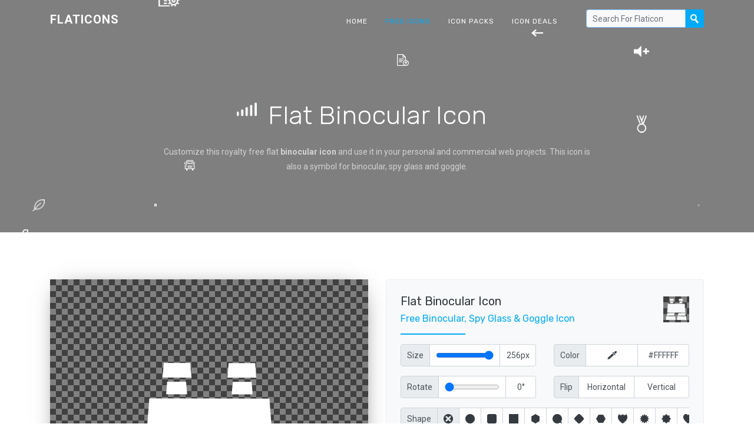

--- FILE ---
content_type: text/html; charset=UTF-8
request_url: https://flaticons.net/customize.php?dir=Miscellaneous&icon=Binocular.png
body_size: 7033
content:
<!DOCTYPE html>
<html lang="en" class="no-js">
<head>
    <script async src="https://www.googletagmanager.com/gtag/js?id=G-LPN20868E5"></script>
    <script>
    window.dataLayer = window.dataLayer || [];
    function gtag(){dataLayer.push(arguments);}
    gtag('js', new Date());
    gtag('config', 'G-LPN20868E5');
    </script>
    <meta charset="UTF-8">
    <meta name="viewport" content="width=device-width, initial-scale=1.0, maximum-scale=1.0, user-scalable=no" />
    <title>Flat Binocular Icon - Flaticons.net</title>
    <meta name="description" content="8,000+ royalty free flat icons. ✓ File: binocular [256 x 256] ✓ Customize & download now. ✓" />
    <meta name="keywords" content="flat binocular icon, free binocular icon, free flat icon, flat ui, custom icon, icon set, free icon set, icon pack, free icon maker, binocular icon" />
    <link rel="shortcut icon" href="/favicon.ico">
    <link rel="stylesheet" href="//fonts.googleapis.com/css?family=Roboto:400,500,700|Rubik:300,400,500,700">
    <link rel="stylesheet" href="/css/cookieconsent.min.css" media="print" onload="this.media='all'">
    <link rel="stylesheet" href="/css/bootstrap.min.css">
    <link rel="stylesheet" href="/css/style.min.css">
    <link rel="search" type="application/opensearchdescription+xml" title="Flat Icons" href="https://flaticons.net/plugin.xml">
    <meta name="msvalidate.01" content="8629EEBB08BA1B8003C0CF37F0E2DFAE" />
    <meta name="yandex-verification" content="58e3cf8286863bfc" />
    <meta name="google-site-verification" content="VVmQTFQyKVroguqIZ7_If_b-b5HpIboi0tqLN8vjYwk" />
    <meta property="og:site_name" content="Flaticons.net">
    <meta property="og:title" content="Flat Binocular Icon - Flaticons.net">
    <meta property="og:image" content="https://flaticons.net/icon.php?slug_category=miscellaneous&slug_icon=binocular">
    <meta property="og:description" content="8,000+ royalty free flat icons. ✓ File: binocular [256 x 256] ✓ Customize & download now. ✓">
    <meta property="og:url" content="https://flaticons.net/customize.php?dir=Miscellaneous&icon=Binocular.png">
    <meta name="twitter:card" content="summary_large_image">
    </head>
<body>
        <header id="topnav" class="defaultscroll scroll-active">
        <div class="container">
            <div>
                <a href="/" class="logo" tabindex="-1">Flaticons</a>
            </div>
            <div class="menu-extras">
                <div class="menu-item">
                    <a class="navbar-toggle">
                        <div class="lines">
                            <span></span>
                            <span></span>
                            <span></span>
                        </div>
                    </a>
                </div>
            </div>
            <div id="navigation">
                <ul class="navigation-menu">
                    <li>
                        <a href="/" tabindex="-1">Home</a>
                    </li>
                    <li class="has-submenu active">
                        <a href="/free-icons" tabindex="-1">Free Icons</a>
                    </li>
                    <li>
                        <a href="/free-icon-packs" tabindex="-1">Icon Packs</a>
                    </li>
                    <li>
                        <a href="/deals" tabindex="-1">Icon Deals</a>
                    </li>
                    <li>
                        <form class="input-group search-nav mt-3 mb-3" method="post" action="/search.php">
                            <input type="text" id="header_search" class="form-control form-control-sm" placeholder="Search For Flaticon" aria-label="Search" aria-describedby="basic-addon2" name="query" value="" tabindex="0">
                            <div class="input-group-append">
                                <button class="btn btn-nav" type="submit" tabindex="0"></button>
                            </div>
                        </form>
                    </li>
                </ul>
            </div>
        </div>
    </header><section class="our-team-home section" id="home">
    <div class="bg-overlay" id="particles"></div>
    <div class="home-center">
        <div class="home-desc-center">
            <div class="container">
                <div class="row justify-content-center">
                    <div class="col-lg-8">
                        <div class="home-page-title text-center">
							<h1 class="text-white display-4 mb-4">Flat Binocular Icon</h1>
                            <p class="home-desc text-white-50 mb-4">Customize this royalty free flat <b>binocular icon</b> and use it in your personal and commercial web projects. This icon is also a symbol for binocular, spy glass and goggle.</p>
                        </div>
                    </div>
                </div>
            </div>
        </div>
    </div>
</section>
<!--<section class="section" style="padding-top: 40px; padding-bottom: 0px;">
    <div class="container">
        <script defer src="https://pagead2.googlesyndication.com/pagead/js/adsbygoogle.js"></script>
        <ins class="adsbygoogle"
             style="display: block; width: 100%; height: 120px;"
             data-ad-client="ca-pub-7625330445598969"
             data-ad-slot="4713689641"
             data-ad-format="horizontal"
             data-full-width-responsive="false"></ins>
        <script>
             (adsbygoogle = window.adsbygoogle || []).push({});
        </script>
    </div>
</section>-->
<section class="section"><!-- style="padding-top: 40px;" -->
    <div class="container">
        <div class="row">
            <div class="col-lg-6">
                <div class="project-details-img">
                    <div id="frame" class="dark">
                    	<div id="js-notice">Please enable Javascript to make our free icon generator work!</div>
                    	<script>
	                    	var js_notice = document.querySelector('#js-notice');
							js_notice.parentNode.removeChild(js_notice);
                    	</script>
						<img id="shape" class="fade_in" src="[data-uri]">
						<img id="icon" class="slide_in" data-category="miscellaneous" data-icon="binocular" src="/icon.php?slug_category=miscellaneous&slug_icon=binocular">
						<div id="scale-notice" data-factor="1">Your custom icon is currently displayed in original size.</div>
						<div id="bottom-notice">To reset all your custom settings <a href="/customize.php?dir=Miscellaneous&icon=Binocular.png" tabindex="-1">click here</a>.</div>
					</div>
					<div class="p-4">
						<div class="input-group">
							<div class="input-group-prepend">
								<div class="form-control input-group-text"><span class="d-sm-none">BG</span><span class="d-none d-sm-block">Background</span></div>
							</div>
							<input type="button" class="form-control background-picker dark" data-value="dark" tabindex="0">
							<input type="button" class="form-control background-picker light inactive" data-value="light" tabindex="-1">
							<input type="button" class="form-control background-picker black inactive" data-value="black" tabindex="-1">
							<input type="button" class="form-control background-picker white inactive" data-value="white" tabindex="-1">
							<div class="form-control background-picker picker inactive d-none d-md-block" data-img="dark"><input type="color" value="#FFFFFF" tabindex="-1"></div>
							<input type="text" class="form-control hex" value="#FFFFFF" tabindex="0">
						</div>
					</div>
					<div class="pl-4 pr-4 pb-4">
						<button type="button" class="btn btn-light btn-block" data-toggle="modal" data-target="#share_modal" tabindex="-1">
						  <span class="d-sm-none">Share Icon</span><span class="d-none d-sm-block">Share On Social Media, Via Mail & More</span>
						</button>
					</div>
                </div>
            </div>
            <div class="col-lg-6">
                <div class="team-details rounded p-4">
                	<a href="/customize.php?dir=Miscellaneous&icon=Binocular.png" tabindex="-1">
                		<img class="reset_icon dark" src="/images/icons/miscellaneous/thumbs/binocular-l.png" title="Reset Settings">
                	</a>
                	<div class="customize_header">
	                    <h4 class="text-dark mb-2">Flat Binocular Icon</h4>
	                    <h6 class="text-custom">Free Binocular, Spy Glass & Goggle Icon</h6>
                    </div>
                    <div class="team-details-border mt-3 mb-3"></div>
					<div class="row mb-3">
	                    <div class="team-details-add text-muted col-6">
	                        <div class="input-group">
								<div class="input-group-prepend">
									<div class="form-control input-group-text">Size</div>
								</div>
								<div class="form-control d-none d-md-block"><input type="range" min="16" max="256" step="2" value="256" class="icon-size-range" tabindex="0"></div>
								<input type="text" class="form-control px" value="256px" tabindex="0">
							</div>
	                    </div>
	                    <div class="team-details-add text-muted col-6">
							<div class="input-group">
								<div class="input-group-prepend">
									<div class="form-control input-group-text">Color</div>
								</div>
								<div class="form-control icon-picker picker d-none d-md-block" data-img="dark"><input type="color" value="#FFFFFF" tabindex="-1"></div>
								<input type="text" class="form-control hex" value="#FFFFFF" tabindex="0">
							</div>
	                    </div>
					</div>
					<div class="row mb-3">
	                    <div class="team-details-add text-muted col-6">
	                        <div class="input-group">
								<div class="input-group-prepend">
									<div class="form-control input-group-text">Rotate</div>
								</div>
								<div class="form-control d-none d-md-block"><input type="range" min="0" max="360" step="5" value="0" class="icon-rotate-range" tabindex="0"></div>
								<input type="text" class="form-control deg" value="0°" tabindex="0">
							</div>
	                    </div>
	                    <div class="team-details-add text-muted col-6">
							<div class="input-group">
								<div class="input-group-prepend">
									<div class="form-control input-group-text">Flip</div>
								</div>
								<button class="form-control flip_h" data-value="h" tabindex="0"><span class="d-md-none">H</span><span class="d-none d-md-block">Horizontal</span></button>
								<button class="form-control flip_v" data-value="v" tabindex="0"><span class="d-md-none">V</span><span class="d-none d-md-block">Vertical</span></button>
							</div>
	                    </div>
					</div>
					<div class="row mb-3">
	                    <div class="team-details-add text-muted col-12" id="shapes">
	                        <div class="input-group">
								<div class="input-group-prepend">
									<label class="form-control input-group-text">Shape</label>
								</div>
								<div id="shape-form-slider" class="form-slider" tabindex="-1">
									<button class="form-control shape noshape active" data-shape-id="0" tabindex="0"></button>
																		<button class="form-control shape" data-shape-id="1" data-s-id="2" data-m-id="3" data-l-id="4" style="background-image: url('/images/shapes/thumbs/1-0-d.png');" tabindex="-1"></button>
																		<button class="form-control shape" data-shape-id="69" data-s-id="70" data-m-id="71" data-l-id="72" style="background-image: url('/images/shapes/thumbs/69-0-d.png');" tabindex="-1"></button>
																		<button class="form-control shape" data-shape-id="53" data-s-id="54" data-m-id="55" data-l-id="56" style="background-image: url('/images/shapes/thumbs/53-0-d.png');" tabindex="-1"></button>
																		<button class="form-control shape" data-shape-id="61" data-s-id="62" data-m-id="63" data-l-id="64" style="background-image: url('/images/shapes/thumbs/61-0-d.png');" tabindex="-1"></button>
																		<button class="form-control shape" data-shape-id="5" data-s-id="6" data-m-id="7" data-l-id="8" style="background-image: url('/images/shapes/thumbs/5-0-d.png');" tabindex="-1"></button>
																		<button class="form-control shape" data-shape-id="77" data-s-id="78" data-m-id="79" data-l-id="80" style="background-image: url('/images/shapes/thumbs/77-0-d.png');" tabindex="-1"></button>
																		<button class="form-control shape" data-shape-id="57" data-s-id="58" data-m-id="59" data-l-id="60" style="background-image: url('/images/shapes/thumbs/57-0-d.png');" tabindex="-1"></button>
																		<button class="form-control shape" data-shape-id="81" data-s-id="82" data-m-id="83" data-l-id="84" style="background-image: url('/images/shapes/thumbs/81-0-d.png');" tabindex="-1"></button>
																		<button class="form-control shape" data-shape-id="33" data-s-id="34" data-m-id="35" data-l-id="36" style="background-image: url('/images/shapes/thumbs/33-0-d.png');" tabindex="-1"></button>
																		<button class="form-control shape" data-shape-id="37" data-s-id="38" data-m-id="39" data-l-id="40" style="background-image: url('/images/shapes/thumbs/37-0-d.png');" tabindex="-1"></button>
																		<button class="form-control shape" data-shape-id="29" data-s-id="30" data-m-id="31" data-l-id="32" style="background-image: url('/images/shapes/thumbs/29-0-d.png');" tabindex="-1"></button>
																		<button class="form-control shape" data-shape-id="25" data-s-id="26" data-m-id="27" data-l-id="28" style="background-image: url('/images/shapes/thumbs/25-0-d.png');" tabindex="-1"></button>
																		<button class="form-control shape" data-shape-id="73" data-s-id="74" data-m-id="75" data-l-id="76" style="background-image: url('/images/shapes/thumbs/73-0-d.png');" tabindex="-1"></button>
																		<button class="form-control shape" data-shape-id="9" data-s-id="10" data-m-id="11" data-l-id="12" style="background-image: url('/images/shapes/thumbs/9-0-d.png');" tabindex="-1"></button>
																		<button class="form-control shape" data-shape-id="21" data-s-id="22" data-m-id="23" data-l-id="24" style="background-image: url('/images/shapes/thumbs/21-0-d.png');" tabindex="-1"></button>
																		<button class="form-control shape" data-shape-id="17" data-s-id="18" data-m-id="19" data-l-id="20" style="background-image: url('/images/shapes/thumbs/17-0-d.png');" tabindex="-1"></button>
																		<button class="form-control shape" data-shape-id="49" data-s-id="50" data-m-id="51" data-l-id="52" style="background-image: url('/images/shapes/thumbs/49-0-d.png');" tabindex="-1"></button>
																		<button class="form-control shape" data-shape-id="85" data-s-id="86" data-m-id="87" data-l-id="88" style="background-image: url('/images/shapes/thumbs/85-0-d.png');" tabindex="-1"></button>
																		<button class="form-control shape" data-shape-id="65" data-s-id="66" data-m-id="67" data-l-id="68" style="background-image: url('/images/shapes/thumbs/65-0-d.png');" tabindex="-1"></button>
																		<button class="form-control shape" data-shape-id="41" data-s-id="42" data-m-id="43" data-l-id="44" style="background-image: url('/images/shapes/thumbs/41-0-d.png');" tabindex="-1"></button>
																		<button class="form-control shape" data-shape-id="93" data-s-id="94" data-m-id="95" data-l-id="96" style="background-image: url('/images/shapes/thumbs/93-0-d.png');" tabindex="-1"></button>
																		<button class="form-control shape" data-shape-id="13" data-s-id="14" data-m-id="15" data-l-id="16" style="background-image: url('/images/shapes/thumbs/13-0-d.png');" tabindex="-1"></button>
																		<button class="form-control shape" data-shape-id="89" data-s-id="90" data-m-id="91" data-l-id="92" style="background-image: url('/images/shapes/thumbs/89-0-d.png');" tabindex="-1"></button>
																		<button class="form-control shape" data-shape-id="45" data-s-id="46" data-m-id="47" data-l-id="48" style="background-image: url('/images/shapes/thumbs/45-0-d.png');" tabindex="-1"></button>
																	</div>
							</div>
	                    </div>
						<div class="team-details-add text-muted col-6" id="styles" style="display: none;">
	                        <div class="input-group">
								<div class="input-group-prepend">
									<label class="form-control input-group-text">Style</label>
								</div>
								<div id="style-form-slider" class="form-slider" tabindex="-1">
									<input type="button" class="form-control style style_f" data-shape-id="" style="" tabindex="-1">
									<input type="button" class="form-control style style_s" data-shape-id="" style="" tabindex="-1">
									<input type="button" class="form-control style style_m" data-shape-id="" style="" tabindex="-1">
									<input type="button" class="form-control style style_l" data-shape-id="" style="" tabindex="-1">
								</div>
							</div>
	                    </div>
					</div>
					<div class="row mb-3" id="shape_settings" style="display: none;">
	                    <div class="team-details-add text-muted col-6">
	                        <div class="input-group">
								<div class="input-group-prepend">
									<div class="form-control input-group-text">Size</div>
								</div>
								<div class="form-control d-none d-md-block"><input type="range" min="16" max="512" step="2" value="512" class="shape-size-range" tabindex="0"></div>
								<input type="text" class="form-control px" value="512px" tabindex="0">
							</div>
	                    </div>
	                    <div class="team-details-add text-muted col-6">
							<div class="input-group">
								<div class="input-group-prepend">
									<div class="form-control input-group-text">Color</div>
								</div>
								<div class="form-control shape-picker picker d-none d-md-block" data-img="dark"><input type="color" value="#FFFFFF" tabindex="-1"></div>
								<input type="text" class="form-control hex" value="#FFFFFF" tabindex="0">
							</div>
	                    </div>
					</div>
					<script async src="https://pagead2.googlesyndication.com/pagead/js/adsbygoogle.js?client=ca-pub-7625330445598969" crossorigin="anonymous"></script>
					<ins class="adsbygoogle"
					    style="display:block"
					    data-ad-client="ca-pub-7625330445598969"
					    data-ad-slot="7789556929"
					    data-ad-format="auto"
					    data-full-width-responsive="true"></ins>
					<script>
					    (adsbygoogle = window.adsbygoogle || []).push({});
					</script>
                    <form method="post" class="team-details-social-icon mt-4">
                    	<input type="hidden" name="background" id="background" value="dark">
                    	<input type="hidden" name="icon_size" id="icon_size" value="256">
                    	<input type="hidden" name="icon_color" id="icon_color" value="#FFFFFF">
                    	<input type="hidden" name="icon_rotate" id="icon_rotate" value="0">
                    	<input type="hidden" name="icon_flip" id="icon_flip" value="n">
                    	<input type="hidden" name="shape_id" id="shape_id" value="0">
                    	<input type="hidden" name="shape_size" id="shape_size" value="512">
                    	<input type="hidden" name="shape_color" id="shape_color" value="#FFFFFF">
                        <button type="submit" class="btn btn-block btn-custom" tabindex="0"><span class="d-sm-none">Download / Share</span><span class="d-none d-sm-block">Download / Share Your Custom Icon</span></button>
                    </form>
                </div>
            </div>
        </div>
    </div>
</section>
<section class="section" style="padding-top: 0px; padding-bottom: 40px;">
    <div class="container">
		<script async src="https://pagead2.googlesyndication.com/pagead/js/adsbygoogle.js?client=ca-pub-7625330445598969" crossorigin="anonymous"></script>
		<ins class="adsbygoogle"
		    style="display:block"
		    data-ad-client="ca-pub-7625330445598969"
		    data-ad-slot="3318203371"
		    data-ad-format="auto"
		    data-full-width-responsive="true"></ins>
		<script>
		    (adsbygoogle = window.adsbygoogle || []).push({});
		</script>
    </div>
</section>
<section class="section bg-light">
    <div class="container">
        <div class="row justify-content-center">
            <div class="col-lg-8">
                <div class="title-name text-center mb-4">
                    <h2 class="text-dark mb-3">Related Icons</h2>
                    <p class="text-muted">Find more free flat icons symbolizing goggle, spy glass and binocular.</p>
                </div>
            </div>
        </div>
        <div class="row">
            <div class="col-lg-4 col-md-6"><a href="/search.php?search=search"><div class="services-box text-center p-4 mt-4 mb-1"><div class="services-icon m-3"><img class="p-2" src="/images/icons/mobile-application/thumbs/search-d.png"><img class="p-2" src="/images/icons/science-technology/thumbs/magnifying-glass-d.png"></div><h4 class="text-dark mt-4">Search Icons</h4><p class="text-muted mt-3">17 flat search icons</p></div></a></div><div class="col-lg-4 col-md-6"><a href="/search.php?search=view"><div class="services-box text-center p-4 mt-4 mb-1"><div class="services-icon m-3"><img class="p-2" src="/images/icons/office/thumbs/view-d.png"><img class="p-2" src="/images/icons/application/thumbs/view-incident-d.png"></div><h4 class="text-dark mt-4">View Icons</h4><p class="text-muted mt-3">25 flat view icons</p></div></a></div><div class="col-lg-4 col-md-6"><a href="/search.php?search=look"><div class="services-box text-center p-4 mt-4 mb-1"><div class="services-icon m-3"><img class="p-2" src="/images/icons/data/thumbs/data-find-d.png"><img class="p-2" src="/images/icons/user-interface/thumbs/read-only-d.png"></div><h4 class="text-dark mt-4">Look Icons</h4><p class="text-muted mt-3">7 flat look icons</p></div></a></div><div class="col-lg-4 col-md-6"><a href="/search.php?search=binoculars"><div class="services-box text-center p-4 mt-4 mb-1"><div class="services-icon m-3"><img class="p-2" src="/images/icons/science-technology/thumbs/instrument-binoculars-d.png"></div><h4 class="text-dark mt-4">Binoculars Icons</h4><p class="text-muted mt-3">2 flat binoculars icons</p></div></a></div><div class="col-lg-4 col-md-6"><a href="/search.php?search=outlook"><div class="services-box text-center p-4 mt-4 mb-1"><div class="services-icon m-3"><img class="p-2" src="/images/icons/office/thumbs/microsoft-outlook-new-d.png"><img class="p-2" src="/images/icons/office/thumbs/outlook-d.png"></div><h4 class="text-dark mt-4">Outlook Icons</h4><p class="text-muted mt-3">6 flat outlook icons</p></div></a></div><div class="col-lg-4 col-md-6"><a href="/search.php?search=discover"><div class="services-box text-center p-4 mt-4 mb-1"><div class="services-icon m-3"><img class="p-2" src="/images/icons/mobile-application/thumbs/gps-settings-d.png"></div><h4 class="text-dark mt-4">Discover Icons</h4><p class="text-muted mt-3">4 flat discover icons</p></div></a></div><div class="col-lg-4 col-md-6"><a href="/search.php?search=surveillance"><div class="services-box text-center p-4 mt-4 mb-1"><div class="services-icon m-3"><img class="p-2" src="/images/icons/science-technology/thumbs/cctv-camera-d.png"></div><h4 class="text-dark mt-4">Surveillance Icons</h4><p class="text-muted mt-3">2 flat surveillance icons</p></div></a></div>                    	        	        </div>
    </div>
</section>
<section class="section" style="padding-top: 40px; padding-bottom: 40px;">
    <div class="container">
        <script async src="https://pagead2.googlesyndication.com/pagead/js/adsbygoogle.js?client=ca-pub-7625330445598969" crossorigin="anonymous"></script>
        <ins class="adsbygoogle"
            style="display:block"
            data-ad-client="ca-pub-7625330445598969"
            data-ad-slot="7771866975"
            data-ad-format="auto"
            data-full-width-responsive="true"></ins>
        <script>
            (adsbygoogle = window.adsbygoogle || []).push({});
        </script>
    </div>
</section>
<div class="modal fade" id="share_modal" tabindex="-1" role="dialog" aria-labelledby="Share" aria-hidden="true">
  <div class="modal-dialog modal-dialog-centered" role="document">
    <div class="modal-content">
      <div class="modal-header">
        <h5 class="modal-title" id="exampleModalLongTitle">Please Choose What To Share Exactly</h5>
        <button type="button" class="close" data-dismiss="modal" aria-label="Close"><span aria-hidden="true">&times;</span></button>
      </div>
      <div class="modal-body">
        <label class="input-group mb-2" for="share_1">
          <div class="input-group-prepend">
            <div class="input-group-text">
              <input type="radio" id="share_1" class="share_option" name="share_option" data-url="https://flaticons.net/custom.php?i=" data-title="Check out my custom royalty free binocular icon!" disabled>
            </div>
          </div>
          <div class="form-control share_label">
            <img src="/images/icons/miscellaneous/thumbs/binocular-l.png" class="share_icon dark">
            <div class="share_text"><b>To share your custom icon</b><br>you have to click the big blue download button first</div>
          </div>
        </label>
        <label class="input-group mb-2" for="share_2">
          <div class="input-group-prepend">
            <div class="input-group-text">
              <input type="radio" id="share_2" class="share_option" name="share_option" data-url="https://flaticons.net/customize.php?dir=Miscellaneous&icon=Binocular.png" data-title="You can customize this royalty free binocular icon!" checked>
            </div>
          </div>
          <div class="form-control share_label">
            <img src="/images/icons/miscellaneous/thumbs/binocular-d.png" class="share_icon">
            <div class="share_text"><b>Uncustomized Icon</b><br>https://flaticons.net/customize.php?dir=Miscellaneous&icon=Binocular.png</div>
          </div>
        </label>
        <label class="input-group" for="share_3">
          <div class="input-group-prepend">
            <div class="input-group-text">
              <input type="radio" id="share_3" class="share_option" name="share_option" data-url="https://flaticons.net" data-title="Customize 8,000+ royalty free flat icons for your web projects!">
            </div>
          </div>
          <div class="form-control share_label">
            <img src="/favicon.ico" class="share_icon">
            <div class="share_text"><b>FlatIcons Homepage</b><br>https://flaticons.net</div>
          </div>
        </label>
      </div>
      <div class="modal-footer">
        <div class="a2a_kit a2a_kit_size_35 a2a_default_style justify-content-center a2a_target" id="share_buttons">
          <a class="a2a_button_facebook"></a>
          <a class="a2a_button_twitter"></a>
          <a class="a2a_button_vk"></a>
          <a class="a2a_button_email"></a>
          <a class="a2a_button_linkedin"></a>
          <a class="a2a_button_reddit"></a>
          <a class="a2a_button_whatsapp"></a>
          <a class="a2a_button_google_gmail"></a>
          <a class="a2a_button_telegram"></a>
          <a class="a2a_button_pocket"></a>
          <a class="a2a_dd" href="https://www.addtoany.com/share"></a>
        </div>
      </div>
    </div>
  </div>
</div>	
	<section class="section-sm bg-custom">
        <div class="container">
            <div class="row align-items-center">
                <div class="col-lg-8 text-white">
                    <h2 class="mb-3">Customize Over 8,000 Free Icons</h2>
                    <p class="mb-0 mo-mb-20 cta-desc text-white">Browse our huge collection of royalty free icons and start customizing them!</p>
                </div>
                <div class="col-md-4 text-center">
                    <a href="/free-icons" class="btn btn-light">Get started</a>
                </div>
            </div>
        </div>
    </section>
	<section class="bg-footer">
	    <div class="container">
	        <div class="row">
	            <div class="col-lg-3 col-sm-6">
	                <h4 class="text-uppercase footer-title mt-2">
	                    <a href="/" class="text-white">Flaticons</a>
	                </h4>
	                <p class="text-white-50">Discover and customize more than 8,000 royalty free flat icons and download over 300 free icon sets for your web projects using our new flaticon maker.</p>
	                <p class="text-white-50"><a href="https://twitter.com/flat_icons" target="_blank" class="text-white-50">Follow us on Twitter</a></p>
	                <ul class="footer-icons text-white-50 list-inline mt-3">
	                    <li class="list-inline-item"><a href="#" class=""><i class="mdi mdi-facebook"></i></a></li>
	                    <li class="list-inline-item"><a href="#" class=""><i class="mdi mdi-twitter"></i></a></li>
	                    <li class="list-inline-item"><a href="#" class=""><i class="mdi mdi-whatsapp"></i></a></li>
	                    <li class="list-inline-item"><a href="#" class=""><i class="mdi mdi-instagram"></i></a></li>
	                    <li class="list-inline-item"><a href="#" class=""><i class="mdi mdi-linkedin"></i></a></li>
	                </ul>
	            </div>
	            <div class="col-lg-3 col-sm-6">
	                <h6 class="text-white footer-title mt-2 mb-3">Categories</h6>
	                <ul class="list-unstyled company-sub-menu">
	                    	                    <li><a href="/category.php?c=Application" class="text-white-50">Application Icons</a></li>
							                    <li><a href="/category.php?c=Banking" class="text-white-50">Banking Icons</a></li>
							                    <li><a href="/category.php?c=Brand Identity" class="text-white-50">Brand Identity Icons</a></li>
							                    <li><a href="/category.php?c=Data" class="text-white-50">Data Icons</a></li>
							                    <li><a href="/category.php?c=Education" class="text-white-50">Education Icons</a></li>
							                    <li><a href="/category.php?c=Election" class="text-white-50">Election Icons</a></li>
							                    <li><a href="/category.php?c=Emotions" class="text-white-50">Emotions Icons</a></li>
							                    <li><a href="/category.php?c=Food" class="text-white-50">Food Icons</a></li>
							                    <li><a href="/category.php?c=Gadgets" class="text-white-50">Gadgets Icons</a></li>
							                    <li><a href="/category.php?c=Gestures" class="text-white-50">Gestures Icons</a></li>
							                    <li><a href="/category.php?c=Landmark" class="text-white-50">Landmark Icons</a></li>
							                    <li><a href="/category.php?c=Medical" class="text-white-50">Medical Icons</a></li>
							                    <li><a href="/category.php?c=Miscellaneous" class="text-white-50">Miscellaneous Icons</a></li>
							                    <li><a href="/category.php?c=Mobile Application" class="text-white-50">Mobile Application Icons</a></li>
							                    <li><a href="/category.php?c=Nature" class="text-white-50">Nature Icons</a></li>
							                    <li><a href="/category.php?c=Network and Security" class="text-white-50">Network & Security Icons</a></li>
							                    <li><a href="/category.php?c=Office" class="text-white-50">Office Icons</a></li>
							                    <li><a href="/category.php?c=People" class="text-white-50">People Icons</a></li>
							                    <li><a href="/category.php?c=Ranks" class="text-white-50">Ranks Icons</a></li>
							                    <li><a href="/category.php?c=Science and Technology" class="text-white-50">Science & Technology Icons</a></li>
							                    <li><a href="/category.php?c=Shapes" class="text-white-50">Shapes Icons</a></li>
							                    <li><a href="/category.php?c=Shopping" class="text-white-50">Shopping Icons</a></li>
							                    <li><a href="/category.php?c=Signs" class="text-white-50">Signs Icons</a></li>
							                    <li><a href="/category.php?c=Sports" class="text-white-50">Sports Icons</a></li>
							                    <li><a href="/category.php?c=Transportation" class="text-white-50">Transportation Icons</a></li>
							                    <li><a href="/category.php?c=User Interface" class="text-white-50">User Interface Icons</a></li>
							                    <li><a href="/category.php?c=Wildlife" class="text-white-50">Wildlife Icons</a></li>
							                </ul>
	            </div>
	            <div class="col-lg-3 col-sm-6">
	                <h6 class="text-white footer-title mt-2 mb-3">Free Icons</h6>
	                <ul class="list-unstyled company-sub-menu">
	                    	                    <li><a href="/search.php?search=people" class="text-white-50">People Icons</a></li>
							                    <li><a href="/search.php?search=phone" class="text-white-50">Phone Icons</a></li>
							                    <li><a href="/search.php?search=arrow" class="text-white-50">Arrow Icons</a></li>
							                    <li><a href="/search.php?search=money" class="text-white-50">Money Icons</a></li>
							                    <li><a href="/search.php?search=user" class="text-white-50">User Icons</a></li>
							                    <li><a href="/search.php?search=book" class="text-white-50">Book Icons</a></li>
							                    <li><a href="/search.php?search=home" class="text-white-50">Home Icons</a></li>
							                    <li><a href="/search.php?search=list" class="text-white-50">List Icons</a></li>
							                    <li><a href="/search.php?search=check" class="text-white-50">Check Icons</a></li>
							                    <li><a href="/search.php?search=data" class="text-white-50">Data Icons</a></li>
							                    <li><a href="/search.php?search=document" class="text-white-50">Document Icons</a></li>
							                    <li><a href="/search.php?search=email" class="text-white-50">Email Icons</a></li>
							                    <li><a href="/search.php?search=search" class="text-white-50">Search Icons</a></li>
							                    <li><a href="/search.php?search=person" class="text-white-50">Person Icons</a></li>
							                    <li><a href="/search.php?search=computer" class="text-white-50">Computer Icons</a></li>
							                    <li><a href="/search.php?search=time" class="text-white-50">Time Icons</a></li>
							                    <li><a href="/search.php?search=car" class="text-white-50">Car Icons</a></li>
							                    <li><a href="/search.php?search=mail" class="text-white-50">Mail Icons</a></li>
							                    <li><a href="/search.php?search=location" class="text-white-50">Location Icons</a></li>
							                    <li><a href="/search.php?search=work" class="text-white-50">Work Icons</a></li>
							                    <li><a href="/search.php?search=house" class="text-white-50">House Icons</a></li>
							                    <li><a href="/search.php?search=report" class="text-white-50">Report Icons</a></li>
							                    <li><a href="/search.php?search=building" class="text-white-50">Building Icons</a></li>
							                    <li><a href="/search.php?search=add" class="text-white-50">Add Icons</a></li>
							                    <li><a href="/search.php?search=close" class="text-white-50">Close Icons</a></li>
							                    <li><a href="/search.php?search=business" class="text-white-50">Business Icons</a></li>
							                    <li><a href="/search.php?search=music" class="text-white-50">Music Icons</a></li>
							                </ul>
	            </div>
	            <div class="col-lg-3 col-sm-6">
	                <h6 class="text-white footer-title mt-2 mb-3">Free Icon Sets</h6>
	                <ul class="list-unstyled company-sub-menu">
	                    	                    <li><a href="/free-icon-set/people-icon-pack" class="text-white-50">People Icon Set</a></li>
							                    <li><a href="/free-icon-set/post-icon-pack" class="text-white-50">Post Icon Set</a></li>
							                    <li><a href="/free-icon-set/job-icon-pack" class="text-white-50">Job Icon Set</a></li>
							                    <li><a href="/free-icon-set/sales-icon-pack" class="text-white-50">Sales Icon Set</a></li>
							                    <li><a href="/free-icon-set/information-icon-pack" class="text-white-50">Information Icon Set</a></li>
							                    <li><a href="/free-icon-set/work-icon-pack" class="text-white-50">Work Icon Set</a></li>
							                    <li><a href="/free-icon-set/office-icon-pack" class="text-white-50">Office Icon Set</a></li>
							                    <li><a href="/free-icon-set/digital-icon-pack" class="text-white-50">Digital Icon Set</a></li>
							                    <li><a href="/free-icon-set/service-icon-pack" class="text-white-50">Service Icon Set</a></li>
							                    <li><a href="/free-icon-set/time-icon-pack" class="text-white-50">Time Icon Set</a></li>
							                    <li><a href="/free-icon-set/arrow-icon-pack" class="text-white-50">Arrow Icon Set</a></li>
							                    <li><a href="/free-icon-set/action-icon-pack" class="text-white-50">Action Icon Set</a></li>
							                    <li><a href="/free-icon-set/delivery-icon-pack" class="text-white-50">Delivery Icon Set</a></li>
							                    <li><a href="/free-icon-set/doctor-icon-pack" class="text-white-50">Doctor Icon Set</a></li>
							                    <li><a href="/free-icon-set/money-icon-pack" class="text-white-50">Money Icon Set</a></li>
							                    <li><a href="/free-icon-set/technology-icon-pack" class="text-white-50">Technology Icon Set</a></li>
							                    <li><a href="/free-icon-set/car-icon-pack" class="text-white-50">Car Icon Set</a></li>
							                    <li><a href="/free-icon-set/market-icon-pack" class="text-white-50">Market Icon Set</a></li>
							                    <li><a href="/free-icon-set/change-icon-pack" class="text-white-50">Change Icon Set</a></li>
							                    <li><a href="/free-icon-set/transport-icon-pack" class="text-white-50">Transport Icon Set</a></li>
							                    <li><a href="/free-icon-set/road-icon-pack" class="text-white-50">Road Icon Set</a></li>
							                    <li><a href="/free-icon-set/card-icon-pack" class="text-white-50">Card Icon Set</a></li>
							                    <li><a href="/free-icon-set/book-icon-pack" class="text-white-50">Book Icon Set</a></li>
							                    <li><a href="/free-icon-set/calendar-icon-pack" class="text-white-50">Calendar Icon Set</a></li>
							                    <li><a href="/free-icon-set/boat-icon-pack" class="text-white-50">Boat Icon Set</a></li>
							                    <li><a href="/free-icon-set/data-icon-pack" class="text-white-50">Data Icon Set</a></li>
							                    <li><a href="/free-icon-set/person-icon-pack" class="text-white-50">Person Icon Set</a></li>
							                </ul>
	            </div>
	        </div>
	        <hr class="footer-border">
	        <div class="row">
	            <div class="col-lg-12">
	                <div class="text-white-50">
	                    <div class="float-left pull-none mt-2">
	                        <p class="mb-0">
	                        	<a href="/cdn-cgi/l/email-protection#6f0e0b0206012f09030e1b060c00011c41010a1b" class="text-white-50">Contact</a>
	                        	| <a href="/privacy" class="text-white-50">Privacy Policy</a>
	                        		                        </p>
	                    </div>
	                    <div class="float-right pull-none mt-2">
	                    	<p class="mb-0">
	                        	<a href="/" class="text-white-50">Flaticon Maker</a>
	                    	</p>
	                    </div>
	                </div>
	            </div>
	        </div>
	    </div>
	</section>
	<script data-cfasync="false" src="/cdn-cgi/scripts/5c5dd728/cloudflare-static/email-decode.min.js"></script><script src="/js/jquery.min.js"></script>
	<script src="/js/bootstrap.min.js"></script>
	<script src="/js/particles.js"></script>
	<script src="/js/carousel.min.js"></script>
	<script src="/js/app.min.js"></script>
	<!--<script>
		(function(i,s,o,g,r,a,m){i['GoogleAnalyticsObject']=r;i[r]=i[r]||function(){
		(i[r].q=i[r].q||[]).push(arguments)},i[r].l=1*new Date();a=s.createElement(o),
		m=s.getElementsByTagName(o)[0];a.async=1;a.src=g;m.parentNode.insertBefore(a,m)
		})(window,document,'script','//www.google-analytics.com/analytics.js','ga');

		ga('create', 'UA-44883702-1', 'flaticons.net');
		ga('set', 'anonymizeIp', true);
		ga('send', 'pageview');
	</script>-->
	<!--<script defer src="//m.servedby-buysellads.com/monetization.js"></script>
	<script>
		(function(){
		  if(typeof _bsa !== 'undefined' && _bsa) {
		    _bsa.init('stickybox', 'CKYI627J', 'placement:flaticonsnet');
		  }
		})();
	</script>-->
<script defer src="https://static.cloudflareinsights.com/beacon.min.js/vcd15cbe7772f49c399c6a5babf22c1241717689176015" integrity="sha512-ZpsOmlRQV6y907TI0dKBHq9Md29nnaEIPlkf84rnaERnq6zvWvPUqr2ft8M1aS28oN72PdrCzSjY4U6VaAw1EQ==" data-cf-beacon='{"version":"2024.11.0","token":"51cf2e0c48914f079aa6f892f1db103f","r":1,"server_timing":{"name":{"cfCacheStatus":true,"cfEdge":true,"cfExtPri":true,"cfL4":true,"cfOrigin":true,"cfSpeedBrain":true},"location_startswith":null}}' crossorigin="anonymous"></script>
</body>
</html>


--- FILE ---
content_type: text/html; charset=utf-8
request_url: https://www.google.com/recaptcha/api2/aframe
body_size: 267
content:
<!DOCTYPE HTML><html><head><meta http-equiv="content-type" content="text/html; charset=UTF-8"></head><body><script nonce="694m_Tpw_VwANO_eQC1Cag">/** Anti-fraud and anti-abuse applications only. See google.com/recaptcha */ try{var clients={'sodar':'https://pagead2.googlesyndication.com/pagead/sodar?'};window.addEventListener("message",function(a){try{if(a.source===window.parent){var b=JSON.parse(a.data);var c=clients[b['id']];if(c){var d=document.createElement('img');d.src=c+b['params']+'&rc='+(localStorage.getItem("rc::a")?sessionStorage.getItem("rc::b"):"");window.document.body.appendChild(d);sessionStorage.setItem("rc::e",parseInt(sessionStorage.getItem("rc::e")||0)+1);localStorage.setItem("rc::h",'1768987800175');}}}catch(b){}});window.parent.postMessage("_grecaptcha_ready", "*");}catch(b){}</script></body></html>